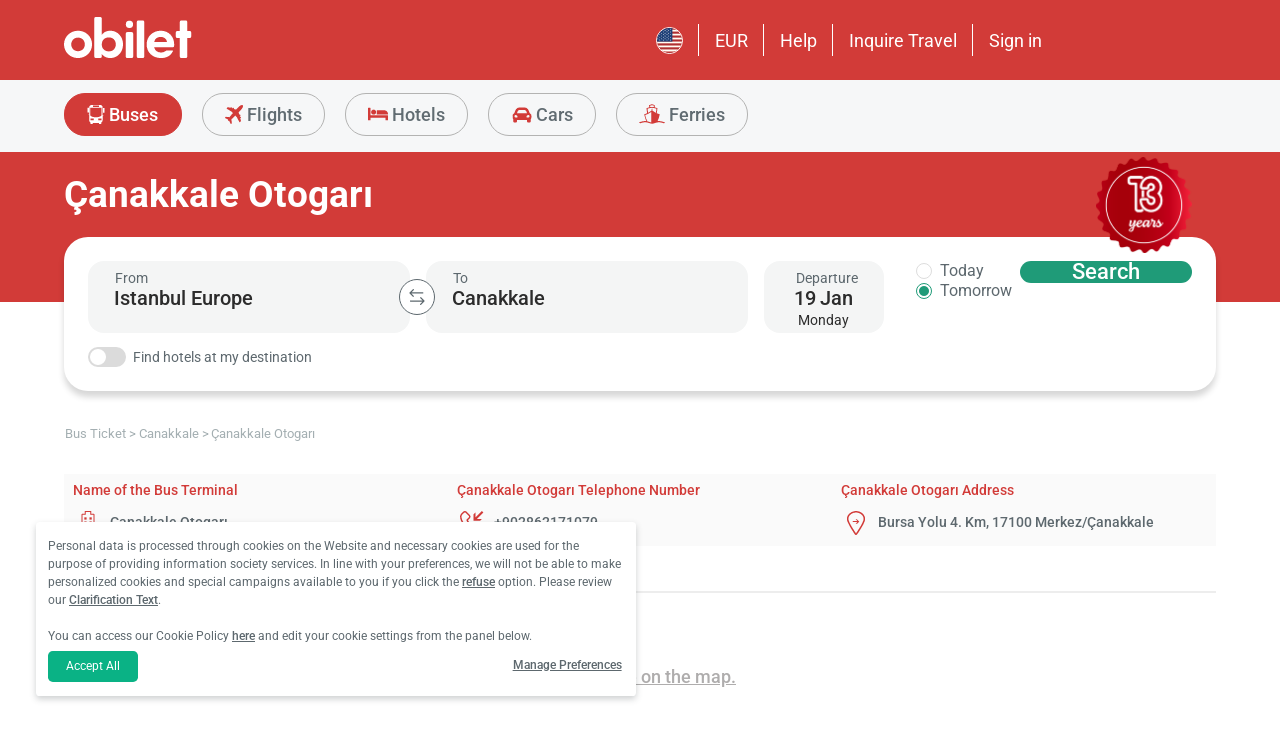

--- FILE ---
content_type: text/javascript
request_url: https://www.obilet.com/Mobile/dist/pages/seo-station.js?20260117221305
body_size: 2344
content:
!function(){"use strict";var t,e={79983:function(t,e,n){n(26099),n(38781),n(54597),n(46330);var o=n(49287),i=n(15104),r=n(18309),a=n(87989),s=(n(51629),n(62062),n(79432),n(23500),n(54279)),u=n(22120),c=n(29051),l=n(2865),d={},f={};function p(t,e,n){var o=d[t];return o||(o=new m(t),d[t]=o),e&&o.on("load",e),n&&o.on("error",n),o.element}p.module=function(t,e){var n,o=[];return p(t,function(){var t=i();for(n=!0;o.length;)o.shift()(t)}),function(t){n?t(i()):o.push(t)};function i(){return f.hasOwnProperty(t)||(f[t]=e&&e()),f[t]}};var g=p;function m(t){var e=this,n=document.createElement("script");document.head.appendChild(n),n.onload=function(){e.fire("load")},n.onerror=function(){e.fire("error")},n.async=!0,n.defer=!0,n.src=t,e.element=n,e.events={}}var h=m.prototype;h.on=function(t,e){var n=this.event(t);n.completed?e.call(this.element,!n.count++):n.push(e)},h.fire=function(t){var e=this.event(t);for(e.completed=!0;e.length;)e.shift().call(this.element,!e.count++)},h.event=function(t){var e=this.events,n=e[t];return n||((n=[]).count=0,e[t]=n),n};var v,A=n(75939);function y(t,e){return"number"==typeof t?t:e}function b(t,e,n,o){var i=this;i.item=t,i.text=e,i.value=n,i.display=o}s.A.register("ob-map",{lifecycle:{created:function(){var t=this,e=t.xtag;e.fire=(0,c.A)(t),e.template=(0,u.A)(t.getAttribute("template")||t.querySelector("template")||t.querySelector("script[type=text\\/template]"))}},methods:{display:function(){var t=this,e=t.xtag;e.map||(e.map=!0,v(function(){t.innerHTML="",e.map=new google.maps.Map(t),(0,l.A)(function(){t.classList.add("visible")})}))},add:function(t,e){e=Array.isArray(e)?e:[e];var n,o,i=this,r=i.xtag,a=JSON.parse(A.A.get("ob_multy-policy")),s=!a||ob.culture.lang2!=a.lng||a.functional;function u(t){var e=function(t){var e=t.geoLocation||t["geo-location"]||t,n=e.latitude||e.lat,o=e.longitude||e.lon;return new google.maps.LatLng(n,o)}(t),i=new google.maps.Marker({map:n,position:e,title:t.title||t.name||""});return o.extend(e),r.template&&google.maps.event.addListener(i,"click",function(){!function(t,e){var o=new google.maps.InfoWindow({content:r.template(t)});r.info&&r.info.close(),r.info=o,o.open(n,e)}(t,i),r.fire("click",[t,i])}),i}function c(t){var e=u(t.origin||t.from),o=u(t.destination||t.to),i=new google.maps.Polyline({path:[e.getPosition(),o.getPosition()],strokeColor:t.strokeColor||"#F00",strokeOpacity:y(t.strokeOpacity,1),strokeWeight:y(t.strokeWeight,2)});return i.setMap(n),i}v=ob.mapKey&&s?g.module("https://maps.googleapis.com/maps/api/js?key="+ob.mapKey):function(){},(0,l.A)(function(){v(function(){switch(i.display(),n=r.map,o=new google.maps.LatLngBounds,t){case"marker":e.forEach(u);break;case"line":e.forEach(c)}n.setCenter(o.getCenter()),e.length>1||e[0].origin?n.fitBounds(o):n.setZoom(e[0].geoLocation&&e[0].geoLocation.zoom||e[0].origin["geo-location"].zoom)})})}}}),n(2008),b.fromItems=function(t,e){return t.filter(function(t){return t}).map(function(t){return new b(t,e.text(t),e.value(t),e.display(t))})},b.prototype.serialize=function(t,e,n){var o=this,i={};return i[t||"text"]=o.text,i[e||"id"]=o.value,i[n||"display"]=o.display,i},(0,i.A)(function(){(0,o.A)({type:"bus"}),(0,a.A)(".see-map").click(function(){(0,a.A)(this).css("display","none"),(0,a.A)("ob-map")[0].add("marker",r.A.station),(0,a.A)(".station-point").css("display","block")}),(0,a.A)(".seo-routes .scroll").on("click",function(){var t,e=(0,a.A)(this).data("origin-id"),n=(0,a.A)(this).data("origin-name"),o=(0,a.A)(this).data("destination-id"),i=(0,a.A)(this).data("destination-name"),r=(0,a.A)("#destination")[0].item;t=null!=r.value?r.value.toString():r.id.toString();var s={display:n,id:e,text:n},u=new b(s,n,e,n),c={display:i,id:o,text:i},d=new b(c,i,o,i);t===e.toString()?((0,a.A)("#destination")[0].xtag.data.items=[c],(0,a.A)("#destination")[0].xtag.data.buckets=[d],(0,a.A)("#destination")[0].item={id:o,text:i},(0,l.A)(function(){(0,a.A)("#origin")[0].xtag.data.items=[s],(0,a.A)("#origin")[0].xtag.data.buckets=[u],(0,a.A)("#origin")[0].item={id:e,text:n}})):((0,a.A)("#origin")[0].xtag.data.items=[s],(0,a.A)("#origin")[0].xtag.data.buckets=[u],(0,a.A)("#origin")[0].item={id:e,text:n},(0,l.A)(function(){(0,a.A)("#destination")[0].xtag.data.items=[c],(0,a.A)("#destination")[0].xtag.data.buckets=[d],(0,a.A)("#destination")[0].item={id:o,text:i}})),(0,l.A)(function(){(0,a.A)("#departure")[0].xtag.updating=!1,(0,a.A)("#departure")[0].show()}),(0,a.A)("html, body").animate({scrollTop:150},500)})})}},n={};function o(t){var i=n[t];if(void 0!==i)return i.exports;var r=n[t]={id:t,loaded:!1,exports:{}};return e[t].call(r.exports,r,r.exports,o),r.loaded=!0,r.exports}o.m=e,t=[],o.O=function(e,n,i,r){if(!n){var a=1/0;for(l=0;l<t.length;l++){n=t[l][0],i=t[l][1],r=t[l][2];for(var s=!0,u=0;u<n.length;u++)(!1&r||a>=r)&&Object.keys(o.O).every(function(t){return o.O[t](n[u])})?n.splice(u--,1):(s=!1,r<a&&(a=r));if(s){t.splice(l--,1);var c=i();void 0!==c&&(e=c)}}return e}r=r||0;for(var l=t.length;l>0&&t[l-1][2]>r;l--)t[l]=t[l-1];t[l]=[n,i,r]},o.n=function(t){var e=t&&t.__esModule?function(){return t.default}:function(){return t};return o.d(e,{a:e}),e},o.d=function(t,e){for(var n in e)o.o(e,n)&&!o.o(t,n)&&Object.defineProperty(t,n,{enumerable:!0,get:e[n]})},o.g=function(){if("object"==typeof globalThis)return globalThis;try{return this||new Function("return this")()}catch(t){if("object"==typeof window)return window}}(),o.o=function(t,e){return Object.prototype.hasOwnProperty.call(t,e)},o.nmd=function(t){return t.paths=[],t.children||(t.children=[]),t},o.j=8845,function(){var t={8845:0};o.O.j=function(e){return 0===t[e]};var e=function(e,n){var i,r,a=n[0],s=n[1],u=n[2],c=0;if(a.some(function(e){return 0!==t[e]})){for(i in s)o.o(s,i)&&(o.m[i]=s[i]);if(u)var l=u(o)}for(e&&e(n);c<a.length;c++)r=a[c],o.o(t,r)&&t[r]&&t[r][0](),t[r]=0;return o.O(l)},n=self.webpackChunkobilet_web=self.webpackChunkobilet_web||[];n.forEach(e.bind(null,0)),n.push=e.bind(null,n.push.bind(n))}();var i=o.O(void 0,[2076],function(){return o(79983)});i=o.O(i)}();